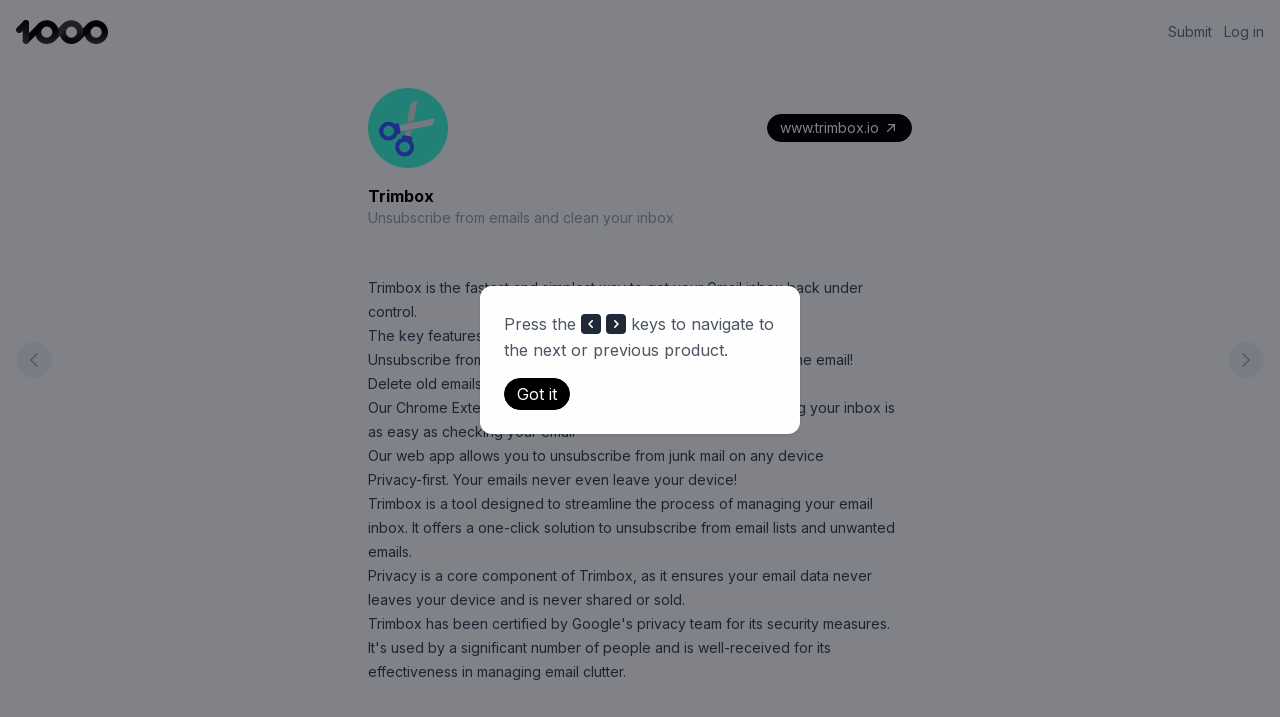

--- FILE ---
content_type: text/html; charset=UTF-8
request_url: https://1000.tools/trimbox
body_size: 4186
content:
<!DOCTYPE html>
<html lang="en" class="scrollbar-thin scrollbar-thumb-rounded-full scrollbar-thumb-gray-100 scrollbar-track-transparent">
    <head>
        <meta charset="utf-8">
        <meta name="viewport" content="width=device-width, initial-scale=1.0">
        <meta name="csrf-token" content="Dbyl9RCF8FZoankB9zVk01DpEbvGKBa7M6xiGbxO">
        <link rel="icon" type="image/x-icon" href="https://1000.tools/build/assets/1000tools-aa9385bd.ico">

                    <title>Trimbox</title>
    <meta property="og:title" content="Trimbox">
    <meta name="twitter:title" content="Trimbox">

<meta property="og:site_name" content="1000.tools">

    <meta property="og:url" content="https://1000.tools/trimbox">

    <link rel="canonical" href="https://1000.tools/trimbox">

    <meta property="og:type" content="website">

    <meta name="description" content="Unsubscribe from emails and clean your inbox">
    <meta property="og:description" content="Unsubscribe from emails and clean your inbox">
    <meta name="twitter:description" content="Unsubscribe from emails and clean your inbox">


    <meta property="og:image" content="https://1000.tools/storage/meta/9b3809ed-07c1-4432-8eb5-a54a7bd02ba6.webp?1706649887">

    <meta name="twitter:card" content="summary_large_image">
    <meta name="twitter:image" content="https://1000.tools/storage/meta/9b3809ed-07c1-4432-8eb5-a54a7bd02ba6.webp?1706649887">
            
        
                    <script defer data-domain="1000.tools" src="https://plausible.io/js/script.exclusions.js" data-exclude="/admin/**, /checkout/**, /my/tools/**"></script>
        
        <link rel="preconnect" href="https://fonts.googleapis.com">
        <link rel="preconnect" href="https://fonts.gstatic.com" crossorigin>
        <link href="https://fonts.googleapis.com/css2?family=Inter:wght@400;500;600;700&display=swap" rel="stylesheet">

        <link rel="preload" as="style" href="https://1000.tools/build/assets/app-b73ce49c.css" /><link rel="stylesheet" href="https://1000.tools/build/assets/app-b73ce49c.css" />        <link rel="modulepreload" href="https://1000.tools/build/assets/app-d2f1f0ae.js" /><script type="module" src="https://1000.tools/build/assets/app-d2f1f0ae.js"></script>    </head>
    <body class="font-sans text-black antialiased" data-controller="navigate" data-action="keydown.left->navigate#previous keydown.right->navigate#next">
        <div class="h-16 w-full mx-auto flex items-center justify-between px-4  mb-6">
    <div> 
        <a href="https://1000.tools">
    <img class="h-[24px] w-[91.96px]" src="https://1000.tools/build/assets/logo-cf14bd45.svg" loading="lazy"/>
</a>
    </div>

    <div class="flex items-center space-x-2 lg:space-x-3">        
                    <a class="text-sm text-gray-500 leading-none" href="https://1000.tools/my/tools/create">
    Submit
</a>

            <a class="text-sm text-gray-500 leading-none" href="https://1000.tools/login">
    Log in
</a>
        
            </div>
</div>

    <div class="max-w-xl mx-auto px-4 pb-20">

        <article> 
            <div class="mb-6 lg:mb-12">
                <div class="flex items-center justify-between mb-4">
                    <div class="flex-none mr-3 lg:mr-4 rounded-[22.5%] w-20 h-20 overflow-hidden">
                        <img class="w-20 h-20" src="https://cdn.1000.tools/logos/y2GSR7z8660OP2a8dJVXhVaCrPqHLPSWmXcDjfJU.png?width=512" alt="Logo of Trimbox: Unsubscribe from emails and clean your inbox" loading="lazy"/>                    </div>

                    <div> 
                        <a class="btn btn-sm btn-primary" href="https://www.trimbox.io" target="_blank">
    <span>www.trimbox.io</span>

                            <svg xmlns="http://www.w3.org/2000/svg" viewBox="0 0 20 20" fill="currentColor" class="ml-1 w-4 h-4">
                                <path fill-rule="evenodd" d="M5.22 14.78a.75.75 0 001.06 0l7.22-7.22v5.69a.75.75 0 001.5 0v-7.5a.75.75 0 00-.75-.75h-7.5a.75.75 0 000 1.5h5.69l-7.22 7.22a.75.75 0 000 1.06z" clip-rule="evenodd" />
                            </svg>
</a>
                    </div>
                </div>
            
                <div> 
                    <h1 class="font-bold mb-0">Trimbox</h1>
            
                    <h2 class="text-sm text-gray-400">Unsubscribe from emails and clean your inbox</h2>
                </div>
            </div>

            
            <div class="prose prose-sm prose-img:rounded-xl">
                <p>Trimbox is the fastest and simplest way to get your Gmail inbox back under control.</p><p>The key features of Trimbox include: </p><ul><li><p>Unsubscribe from mailing lists with 1 click, without even opening the email!</p></li><li><p>Delete old emails in bulk with just 1 click to regain storage space</p></li><li><p>Our Chrome Extension is integrated directly into Gmail, so cleaning your inbox is as easy as checking your email</p></li><li><p>Our web app allows you to unsubscribe from junk mail on any device</p></li><li><p>Privacy-first. Your emails never even leave your device!</p></li></ul><p>Trimbox is a tool designed to streamline the process of managing your email inbox. It offers a one-click solution to unsubscribe from email lists and unwanted emails.  </p><p>Privacy is a core component of Trimbox, as it ensures your email data never leaves your device and is never shared or sold. </p><p>Trimbox has been certified by Google's privacy team for its security measures. It's used by a significant number of people and is well-received for its effectiveness in managing email clutter.</p>
            </div>

        </article>

                    <div class="mt-12"> 

                <div class="flex items-center space-x-4 mb-10 md:mb-4">
                    <h2 class="flex-none leading-none">Alternative tools</h2>

                    <div class="w-full h-[1px] bg-gradient-to-r from-gray-300 to-white"></div>
                </div>

                <div class="grid gap-10 md:gap-4">
                                            <a class="relative flex items-center md:p-3 md:bg-gray-50 md:hover:shadow md:rounded-lg" href="https://1000.tools/inboxpurge" target="_top">
    <div class="flex-none mr-3 rounded-none w-16 h-16 overflow-hidden">
        <img class="w-16 h-16" src="https://cdn.1000.tools/logos/kfdn71LFB0WPUhLjGsZ0NsaB4SKj9n5gNTNDNo2A.png?width=128" alt="Logo of InboxPurge: The fastest way to unsubscribe and delete unwanted emails" loading="lazy"/>    </div>

    <div class="flex-grow"> 
        <div class="flex items-center justify-between mb-0.5">
            <h3 class="font-bold line-clamp-1 text-ellipsis overflow-hidden">InboxPurge</h3>

            <div class="shrink-0 flex md:hidden items-center space-x-1">
                
                            </div>
        </div>

        <p class="text-sm md:text-xs text-gray-600 line-clamp-2">The fastest way to unsubscribe and delete unwanted emails</p>
    </div>

    <div class="absolute -top-2 right-3 hidden md:flex items-center space-x-1">
        
            </div>
</a>
                                            <a class="relative flex items-center md:p-3 md:bg-gray-50 md:hover:shadow md:rounded-lg" href="https://1000.tools/massinbox" target="_top">
    <div class="flex-none mr-3 rounded-none w-16 h-16 overflow-hidden">
        <img class="w-16 h-16" src="https://cdn.1000.tools/logos/KRSHtykB43PetIWEdm04TpHsR8Jnumo6uSJWp13T.svg?width=128" alt="Logo of MassInbox: Mass cold email subscriptions for agencies, startups and entrepreneurs" loading="lazy"/>    </div>

    <div class="flex-grow"> 
        <div class="flex items-center justify-between mb-0.5">
            <h3 class="font-bold line-clamp-1 text-ellipsis overflow-hidden">MassInbox</h3>

            <div class="shrink-0 flex md:hidden items-center space-x-1">
                
                            </div>
        </div>

        <p class="text-sm md:text-xs text-gray-600 line-clamp-2">Mass cold email subscriptions for agencies, startups and entrepreneurs</p>
    </div>

    <div class="absolute -top-2 right-3 hidden md:flex items-center space-x-1">
        
            </div>
</a>
                                            <a class="relative flex items-center md:p-3 md:bg-gray-50 md:hover:shadow md:rounded-lg" href="https://1000.tools/digest" target="_top">
    <div class="flex-none mr-3 rounded-none w-16 h-16 overflow-hidden">
        <img class="w-16 h-16" src="https://cdn.1000.tools/logos/ronzkgMWuZT33UuQubuMdLuqqapxpGKBRZC5x4DR.svg?width=128" alt="Logo of Digest: Create a personalized newsletter of your favorite content" loading="lazy"/>    </div>

    <div class="flex-grow"> 
        <div class="flex items-center justify-between mb-0.5">
            <h3 class="font-bold line-clamp-1 text-ellipsis overflow-hidden">Digest</h3>

            <div class="shrink-0 flex md:hidden items-center space-x-1">
                
                            </div>
        </div>

        <p class="text-sm md:text-xs text-gray-600 line-clamp-2">Create a personalized newsletter of your favorite content</p>
    </div>

    <div class="absolute -top-2 right-3 hidden md:flex items-center space-x-1">
        
            </div>
</a>
                                            <a class="relative flex items-center md:p-3 md:bg-gray-50 md:hover:shadow md:rounded-lg" href="https://1000.tools/recuremail" target="_top">
    <div class="flex-none mr-3 rounded-[22.5%] w-16 h-16 overflow-hidden">
        <img class="w-16 h-16" src="https://cdn.1000.tools/logos/6VHePfIw7fzdGd4GuEgi3fpFgfCGWoqKpJlQrQ71.svg?width=128" alt="Logo of recur.email: The easiest way to create and send a newsletter." loading="lazy"/>    </div>

    <div class="flex-grow"> 
        <div class="flex items-center justify-between mb-0.5">
            <h3 class="font-bold line-clamp-1 text-ellipsis overflow-hidden">recur.email</h3>

            <div class="shrink-0 flex md:hidden items-center space-x-1">
                                    <div class="shrink-0 flex items-center space-x-1 px-1.5 py-0.5 animate-pulse bg-green-200 text-green-600 rounded-full">
                        <svg xmlns="http://www.w3.org/2000/svg" fill="none" viewBox="0 0 24 24" stroke-width="1.5" stroke="currentColor" class="w-3 h-3">
                            <path stroke-linecap="round" stroke-linejoin="round" d="M2.25 18.75a60.07 60.07 0 0115.797 2.101c.727.198 1.453-.342 1.453-1.096V18.75M3.75 4.5v.75A.75.75 0 013 6h-.75m0 0v-.375c0-.621.504-1.125 1.125-1.125H20.25M2.25 6v9m18-10.5v.75c0 .414.336.75.75.75h.75m-1.5-1.5h.375c.621 0 1.125.504 1.125 1.125v9.75c0 .621-.504 1.125-1.125 1.125h-.375m1.5-1.5H21a.75.75 0 00-.75.75v.75m0 0H3.75m0 0h-.375a1.125 1.125 0 01-1.125-1.125V15m1.5 1.5v-.75A.75.75 0 003 15h-.75M15 10.5a3 3 0 11-6 0 3 3 0 016 0zm3 0h.008v.008H18V10.5zm-12 0h.008v.008H6V10.5z" />
                        </svg>
                            
                        <div class="font-medium text-xs">1 deal</div>
                    </div>
                
                            </div>
        </div>

        <p class="text-sm md:text-xs text-gray-600 line-clamp-2">The easiest way to create and send a newsletter.</p>
    </div>

    <div class="absolute -top-2 right-3 hidden md:flex items-center space-x-1">
                    <div class="flex items-center space-x-1 px-1.5 py-0.5 animate-pulse bg-green-200 text-green-600 rounded-full">
                <svg xmlns="http://www.w3.org/2000/svg" fill="none" viewBox="0 0 24 24" stroke-width="1.5" stroke="currentColor" class="w-3 h-3">
                    <path stroke-linecap="round" stroke-linejoin="round" d="M2.25 18.75a60.07 60.07 0 0115.797 2.101c.727.198 1.453-.342 1.453-1.096V18.75M3.75 4.5v.75A.75.75 0 013 6h-.75m0 0v-.375c0-.621.504-1.125 1.125-1.125H20.25M2.25 6v9m18-10.5v.75c0 .414.336.75.75.75h.75m-1.5-1.5h.375c.621 0 1.125.504 1.125 1.125v9.75c0 .621-.504 1.125-1.125 1.125h-.375m1.5-1.5H21a.75.75 0 00-.75.75v.75m0 0H3.75m0 0h-.375a1.125 1.125 0 01-1.125-1.125V15m1.5 1.5v-.75A.75.75 0 003 15h-.75M15 10.5a3 3 0 11-6 0 3 3 0 016 0zm3 0h.008v.008H18V10.5zm-12 0h.008v.008H6V10.5z" />
                </svg>
                    
                <div class="font-medium text-xs">1 deal</div>
            </div>
        
            </div>
</a>
                                            <a class="relative flex items-center md:p-3 md:bg-gray-50 md:hover:shadow md:rounded-lg" href="https://1000.tools/blanksites" target="_top">
    <div class="flex-none mr-3 rounded-none w-16 h-16 overflow-hidden">
        <img class="w-16 h-16" src="https://cdn.1000.tools/logos/g437YiiTcpfJU1teo6zPGgesA8MtHsURTmbvATc9.png?width=128" alt="Logo of Blanksites: Marketing subscriptions for everyone. Pause or cancel anytime." loading="lazy"/>    </div>

    <div class="flex-grow"> 
        <div class="flex items-center justify-between mb-0.5">
            <h3 class="font-bold line-clamp-1 text-ellipsis overflow-hidden">Blanksites</h3>

            <div class="shrink-0 flex md:hidden items-center space-x-1">
                
                            </div>
        </div>

        <p class="text-sm md:text-xs text-gray-600 line-clamp-2">Marketing subscriptions for everyone. Pause or cancel anytime.</p>
    </div>

    <div class="absolute -top-2 right-3 hidden md:flex items-center space-x-1">
        
            </div>
</a>
                                            <a class="relative flex items-center md:p-3 md:bg-gray-50 md:hover:shadow md:rounded-lg" href="https://1000.tools/textcraft-ai" target="_top">
    <div class="flex-none mr-3 rounded-[22.5%] w-16 h-16 overflow-hidden">
        <img class="w-16 h-16" src="https://cdn.1000.tools/logos/jhVhRIqFlla9K3fkZ00jt3Utov8EM6rLlpEDakjw.png?width=128" alt="Logo of TextCraft AI: Email AI for Gmail and Outlook" loading="lazy"/>    </div>

    <div class="flex-grow"> 
        <div class="flex items-center justify-between mb-0.5">
            <h3 class="font-bold line-clamp-1 text-ellipsis overflow-hidden">TextCraft AI</h3>

            <div class="shrink-0 flex md:hidden items-center space-x-1">
                
                            </div>
        </div>

        <p class="text-sm md:text-xs text-gray-600 line-clamp-2">Email AI for Gmail and Outlook</p>
    </div>

    <div class="absolute -top-2 right-3 hidden md:flex items-center space-x-1">
        
            </div>
</a>
                                            <a class="relative flex items-center md:p-3 md:bg-gray-50 md:hover:shadow md:rounded-lg" href="https://1000.tools/jellypod-ai" target="_top">
    <div class="flex-none mr-3 rounded-[22.5%] w-16 h-16 overflow-hidden">
        <img class="w-16 h-16" src="https://cdn.1000.tools/logos/Qlq3gTFWx3o8JQa2ad0dE6jgL6N8TNi6g56vsrs9.png?width=128" alt="Logo of Jellypod AI: Transform your emails into a personalized daily podcast" loading="lazy"/>    </div>

    <div class="flex-grow"> 
        <div class="flex items-center justify-between mb-0.5">
            <h3 class="font-bold line-clamp-1 text-ellipsis overflow-hidden">Jellypod AI</h3>

            <div class="shrink-0 flex md:hidden items-center space-x-1">
                
                            </div>
        </div>

        <p class="text-sm md:text-xs text-gray-600 line-clamp-2">Transform your emails into a personalized daily podcast</p>
    </div>

    <div class="absolute -top-2 right-3 hidden md:flex items-center space-x-1">
        
            </div>
</a>
                                            <a class="relative flex items-center md:p-3 md:bg-gray-50 md:hover:shadow md:rounded-lg" href="https://1000.tools/spaces" target="_top">
    <div class="flex-none mr-3 rounded-[22.5%] w-16 h-16 overflow-hidden">
        <img class="w-16 h-16" src="https://cdn.1000.tools/logos/affvsjqgKsdYou6SvOenxBhaPFBOTWcWeTSPM4V6.png?width=128" alt="Logo of Spaces: Declutter your macOS workspace instantly" loading="lazy"/>    </div>

    <div class="flex-grow"> 
        <div class="flex items-center justify-between mb-0.5">
            <h3 class="font-bold line-clamp-1 text-ellipsis overflow-hidden">Spaces</h3>

            <div class="shrink-0 flex md:hidden items-center space-x-1">
                                    <div class="shrink-0 flex items-center space-x-1 px-1.5 py-0.5 animate-pulse bg-green-200 text-green-600 rounded-full">
                        <svg xmlns="http://www.w3.org/2000/svg" fill="none" viewBox="0 0 24 24" stroke-width="1.5" stroke="currentColor" class="w-3 h-3">
                            <path stroke-linecap="round" stroke-linejoin="round" d="M2.25 18.75a60.07 60.07 0 0115.797 2.101c.727.198 1.453-.342 1.453-1.096V18.75M3.75 4.5v.75A.75.75 0 013 6h-.75m0 0v-.375c0-.621.504-1.125 1.125-1.125H20.25M2.25 6v9m18-10.5v.75c0 .414.336.75.75.75h.75m-1.5-1.5h.375c.621 0 1.125.504 1.125 1.125v9.75c0 .621-.504 1.125-1.125 1.125h-.375m1.5-1.5H21a.75.75 0 00-.75.75v.75m0 0H3.75m0 0h-.375a1.125 1.125 0 01-1.125-1.125V15m1.5 1.5v-.75A.75.75 0 003 15h-.75M15 10.5a3 3 0 11-6 0 3 3 0 016 0zm3 0h.008v.008H18V10.5zm-12 0h.008v.008H6V10.5z" />
                        </svg>
                            
                        <div class="font-medium text-xs">1 deal</div>
                    </div>
                
                            </div>
        </div>

        <p class="text-sm md:text-xs text-gray-600 line-clamp-2">Declutter your macOS workspace instantly</p>
    </div>

    <div class="absolute -top-2 right-3 hidden md:flex items-center space-x-1">
                    <div class="flex items-center space-x-1 px-1.5 py-0.5 animate-pulse bg-green-200 text-green-600 rounded-full">
                <svg xmlns="http://www.w3.org/2000/svg" fill="none" viewBox="0 0 24 24" stroke-width="1.5" stroke="currentColor" class="w-3 h-3">
                    <path stroke-linecap="round" stroke-linejoin="round" d="M2.25 18.75a60.07 60.07 0 0115.797 2.101c.727.198 1.453-.342 1.453-1.096V18.75M3.75 4.5v.75A.75.75 0 013 6h-.75m0 0v-.375c0-.621.504-1.125 1.125-1.125H20.25M2.25 6v9m18-10.5v.75c0 .414.336.75.75.75h.75m-1.5-1.5h.375c.621 0 1.125.504 1.125 1.125v9.75c0 .621-.504 1.125-1.125 1.125h-.375m1.5-1.5H21a.75.75 0 00-.75.75v.75m0 0H3.75m0 0h-.375a1.125 1.125 0 01-1.125-1.125V15m1.5 1.5v-.75A.75.75 0 003 15h-.75M15 10.5a3 3 0 11-6 0 3 3 0 016 0zm3 0h.008v.008H18V10.5zm-12 0h.008v.008H6V10.5z" />
                </svg>
                    
                <div class="font-medium text-xs">1 deal</div>
            </div>
        
            </div>
</a>
                                            <a class="relative flex items-center md:p-3 md:bg-gray-50 md:hover:shadow md:rounded-lg" href="https://1000.tools/reachly" target="_top">
    <div class="flex-none mr-3 rounded-[22.5%] w-16 h-16 overflow-hidden">
        <img class="w-16 h-16" src="https://cdn.1000.tools/logos/cLrIfOBRMyAVwG0S2zncIP2aBBc7VjhgLqFNBO93.svg?width=128" alt="Logo of Reachly: AI Chrome extension to slash your email writing time by 40%" loading="lazy"/>    </div>

    <div class="flex-grow"> 
        <div class="flex items-center justify-between mb-0.5">
            <h3 class="font-bold line-clamp-1 text-ellipsis overflow-hidden">Reachly</h3>

            <div class="shrink-0 flex md:hidden items-center space-x-1">
                
                            </div>
        </div>

        <p class="text-sm md:text-xs text-gray-600 line-clamp-2">AI Chrome extension to slash your email writing time by 40%</p>
    </div>

    <div class="absolute -top-2 right-3 hidden md:flex items-center space-x-1">
        
            </div>
</a>
                                    </div>

            </div>
        
                    <div class="lg:hidden w-full mt-8">
                <a class="relative shrink-0 btn btn-sm btn-navigate w-full" href="https://1000.tools/currency-api">
    Next
                    
                    <svg xmlns="http://www.w3.org/2000/svg" fill="none" viewBox="0 0 24 24" stroke-width="1.5" stroke="currentColor" class="w-4 h-4 absolute top-1/2 -translate-y-1/2 right-3">
                        <path stroke-linecap="round" stroke-linejoin="round" d="M8.25 4.5l7.5 7.5-7.5 7.5" />
                    </svg>
</a>
            </div>
        
                    <div class="hidden lg:block fixed left-4 top-1/2 -translate-y-1/2">
                <a class="btn btn-circle btn-circle-lg btn-navigate" href="https://1000.tools/diamond-eyes" id="previous-tool">
    <svg xmlns="http://www.w3.org/2000/svg" fill="none" viewBox="0 0 24 24" stroke-width="1.5" stroke="currentColor" class="w-5 h-5">
                        <path stroke-linecap="round" stroke-linejoin="round" d="M15.75 19.5L8.25 12l7.5-7.5" />
                    </svg>
</a>
            </div>
            </div>

            <div class="hidden lg:block fixed right-4 top-1/2 -translate-y-1/2">
            <a class="btn btn-circle btn-circle-lg btn-navigate" href="https://1000.tools/currency-api" id="next-tool">
    <svg xmlns="http://www.w3.org/2000/svg" fill="none" viewBox="0 0 24 24" stroke-width="1.5" stroke="currentColor" class="w-5 h-5">
                    <path stroke-linecap="round" stroke-linejoin="round" d="M8.25 4.5l7.5 7.5-7.5 7.5" />
                </svg>
</a>
        </div>
    
            <div 
    data-controller="dialog" 
    data-dialog-open-value="true" 
    data-action="click->dialog#backdropClose" 
    data-turbo-temporary 
    id="prev-next-dialog"
>
    <dialog 
    data-dialog-target="dialog" class="p-6 bg-white rounded-xl shadow w-80"
>
    <div class="mb-4">
                    <span class="text-gray-600 align-middle">Press the</span>

                    <span class="inline-block align-middle bg-gray-800 text-white rounded p-0.5"> 
                        <svg xmlns="http://www.w3.org/2000/svg" viewBox="0 0 16 16" fill="currentColor" class="w-4 h-4">
                            <path fill-rule="evenodd" d="M9.78 4.22a.75.75 0 0 1 0 1.06L7.06 8l2.72 2.72a.75.75 0 1 1-1.06 1.06L5.47 8.53a.75.75 0 0 1 0-1.06l3.25-3.25a.75.75 0 0 1 1.06 0Z" clip-rule="evenodd" />
                        </svg>
                    </span>

                    <span class="inline-block align-middle bg-gray-800 text-white rounded p-0.5"> 
                        <svg xmlns="http://www.w3.org/2000/svg" viewBox="0 0 16 16" fill="currentColor" class="w-4 h-4">
                            <path fill-rule="evenodd" d="M6.22 4.22a.75.75 0 0 1 1.06 0l3.25 3.25a.75.75 0 0 1 0 1.06l-3.25 3.25a.75.75 0 0 1-1.06-1.06L8.94 8 6.22 5.28a.75.75 0 0 1 0-1.06Z" clip-rule="evenodd" />
                        </svg>
                    </span>

                    <span class="text-gray-600 align-middle">keys to navigate to the next or previous product.</span>
                </div>

                <a class="btn btn-primary" href="https://1000.tools/trimbox/prev-next-dialog-confirm" data-action="dialog#close" data-turbo-method="post" data-turbo-stream="data-turbo-stream">
    Got it
</a>
</dialog>
</div>

        <div class="fixed left-1/2 top-6 -translate-x-1/2 z-50" id="toasts"></div>
                <turbo-frame id="modal"></turbo-frame>
    </body>
</html>

--- FILE ---
content_type: image/svg+xml
request_url: https://cdn.1000.tools/logos/KRSHtykB43PetIWEdm04TpHsR8Jnumo6uSJWp13T.svg?width=128
body_size: 6212
content:
<svg width="376" height="376" viewBox="0 0 376 376" fill="none" xmlns="http://www.w3.org/2000/svg">
<g clip-path="url(#clip0_225_19)">
<path d="M343.119 17.5486L375.069 10.0086C375.116 9.99722 375.164 9.99713 375.211 10.0083C375.257 10.0196 375.3 10.0418 375.337 10.0731C375.373 10.1044 375.401 10.144 375.419 10.1884C375.437 10.2329 375.444 10.2809 375.439 10.3286L371.609 42.9386C371.602 42.9918 371.581 43.0421 371.547 43.0843C371.514 43.1265 371.47 43.159 371.42 43.1784C371.37 43.1978 371.316 43.2034 371.263 43.1946C371.21 43.1859 371.16 43.1631 371.119 43.1286L342.989 18.0686C342.947 18.0323 342.916 17.9851 342.899 17.9321C342.882 17.8791 342.88 17.8225 342.894 17.7686C342.907 17.7146 342.935 17.6655 342.975 17.6267C343.015 17.5878 343.065 17.5608 343.119 17.5486Z" fill="#131313"/>
<path d="M367.3 55.189L331.23 22.639C331.187 22.5998 331.155 22.5501 331.136 22.4948C331.118 22.4395 331.114 22.3804 331.125 22.3232C331.136 22.2659 331.162 22.2125 331.2 22.168C331.237 22.1235 331.286 22.0894 331.34 22.069L337.07 19.919C337.128 19.8991 337.19 19.8951 337.25 19.9074C337.31 19.9197 337.365 19.9479 337.41 19.989L369.45 48.479C369.497 48.521 369.53 48.575 369.548 48.635C369.566 48.695 369.566 48.7586 369.55 48.819L367.86 55.029C367.845 55.0856 367.815 55.1373 367.774 55.179C367.733 55.2207 367.682 55.2511 367.625 55.2672C367.569 55.2833 367.51 55.2846 367.453 55.2709C367.396 55.2572 367.343 55.229 367.3 55.189Z" fill="#131313"/>
<path d="M299.35 92.2483L279.44 97.0783C279.053 97.1716 278.856 97.415 278.85 97.8083L278.74 101.758C278.726 102.065 278.626 102.335 278.44 102.568C273.046 109.228 267.333 115.592 261.3 121.658C258 124.988 255.5 127.988 252.83 131.558C252.794 131.606 252.749 131.645 252.698 131.675C252.646 131.704 252.59 131.723 252.532 131.729C252.473 131.736 252.415 131.73 252.359 131.713C252.304 131.695 252.253 131.667 252.21 131.628L238.17 119.448C237.943 119.255 237.89 119.025 238.01 118.758C243.06 107.448 248.2 99.2183 253.7 89.5483C256.893 83.9416 259.78 79.425 262.36 75.9983C272.95 61.9383 287.13 46.4283 302.25 37.1683C309.63 32.6483 316.23 28.2483 325.03 24.3983C325.33 24.265 325.596 24.3116 325.83 24.5383C335.516 33.7716 345.406 42.7616 355.5 51.5083C357.89 53.5783 361.87 57.8183 365.75 60.3383C366.05 60.5383 366.15 60.8083 366.05 61.1483C361.2 77.1583 353.72 91.3283 343.12 104.188C340.22 107.698 337.64 111.638 334.5 114.688C328.626 120.402 323.03 125.285 317.71 129.338C305.576 138.612 292.07 147.005 277.19 154.518C276.916 154.658 276.676 154.615 276.47 154.388C272.436 149.915 268.066 145.795 263.36 142.028C263.133 141.848 263.123 141.652 263.33 141.438L290.02 113.868C290.195 113.68 290.426 113.55 290.68 113.498L292.87 113.078C293.038 113.046 293.195 112.968 293.322 112.853C293.448 112.738 293.541 112.591 293.59 112.428L299.75 92.6783C299.87 92.2983 299.736 92.155 299.35 92.2483ZM333.09 69.4851C332.507 67.3968 331.511 65.446 330.158 63.744C328.805 62.042 327.122 60.6222 325.206 59.5656C323.289 58.509 321.176 57.8363 318.987 57.586C316.799 57.3356 314.577 57.5125 312.45 58.1065C308.153 59.3061 304.5 62.132 302.295 65.9624C300.089 69.7929 299.512 74.3141 300.689 78.5315C301.272 80.6198 302.269 82.5706 303.621 84.2726C304.974 85.9745 306.657 87.3944 308.574 88.451C310.49 89.5076 312.603 90.1803 314.792 90.4306C316.981 90.681 319.202 90.5041 321.329 89.9101C325.626 88.7105 329.279 85.8846 331.484 82.0542C333.69 78.2237 334.268 73.7025 333.09 69.4851Z" fill="#131313"/>
<path d="M99.4493 162.958L189.459 162.898C189.873 162.898 189.939 163.052 189.659 163.358C186.793 166.592 184.313 170.098 182.219 173.878C182.053 174.185 181.796 174.338 181.449 174.338L94.6393 174.458C94.3593 174.458 94.116 174.358 93.9093 174.158C85.6793 166.158 79.0393 158.548 66.5393 162.408C66.266 162.495 66.1593 162.398 66.2193 162.118C67.9293 153.978 73.9593 150.378 79.8493 145.468C80.036 145.315 81.7527 144.062 84.9993 141.708C87.3793 139.978 89.4193 137.588 91.3793 135.978C103.833 125.732 116.279 115.475 128.719 105.208C128.853 105.102 129.723 104.245 131.329 102.638C132.479 101.498 134.219 100.618 135.329 99.7083C140.643 95.3416 145.873 90.8783 151.019 86.3183C153.146 84.4383 156.863 81.3916 162.169 77.1783C170.969 70.1983 178.639 62.5783 188.549 55.2683C192.003 52.7216 195.066 51.0716 197.739 50.3183C207.259 47.6383 214.679 50.1283 222.289 56.4583C231.189 63.865 239.863 71.515 248.309 79.4083C248.689 79.7616 248.623 79.9216 248.109 79.8883C237.049 79.0983 227.219 79.9183 217.789 86.1183C217.449 86.3449 217.143 86.305 216.869 85.9983L212.999 81.6483C212.786 81.4083 212.533 81.2283 212.239 81.1083C204.986 78.1016 198.716 79.0416 193.429 83.9283C191.003 86.1749 189.743 87.3316 189.649 87.3983C178.703 96.4049 167.846 105.508 157.079 114.708C153.213 118.008 149.009 121.465 144.469 125.078C138.296 129.992 134.106 133.472 131.899 135.518C127.529 139.568 121.989 143.548 118.979 146.088C112.439 151.602 105.883 157.098 99.3093 162.578C99.0093 162.832 99.056 162.958 99.4493 162.958Z" fill="#131313"/>
<path d="M229.569 125.239C221.143 121.772 213.169 122.019 205.649 125.979C202.299 127.759 198.799 130.949 195.559 133.559C195.424 133.669 195.253 133.725 195.08 133.715C194.906 133.706 194.742 133.633 194.619 133.509L191.349 130.219C191.103 129.965 191.073 129.689 191.259 129.389C197.009 120.069 204.169 109.789 212.189 101.619C222.299 91.3188 234.559 86.9888 248.979 87.9588C249.068 87.9659 249.154 87.9957 249.227 88.0453C249.301 88.0948 249.361 88.1624 249.4 88.2413C249.44 88.3202 249.458 88.4077 249.452 88.4949C249.447 88.5822 249.418 88.6663 249.369 88.7388C245.456 94.6255 241.776 100.692 238.329 106.939C235.409 112.219 233.179 119.209 229.909 125.129C229.876 125.185 229.823 125.228 229.76 125.248C229.697 125.268 229.63 125.265 229.569 125.239Z" fill="#131313"/>
<path d="M283.119 103.378L282.919 101.908C282.873 101.562 283.023 101.348 283.369 101.268L293.189 98.9785C293.212 98.9736 293.235 98.9749 293.257 98.9821C293.279 98.9893 293.299 99.0023 293.314 99.0196C293.329 99.0369 293.34 99.058 293.344 99.0806C293.349 99.1033 293.347 99.1267 293.339 99.1485L289.819 107.778C289.739 107.972 289.599 108.105 289.399 108.178C288.926 108.352 288.623 108.508 288.489 108.648C275.259 122.648 261.339 136.058 248.419 150.328C248.273 150.482 248.119 150.492 247.959 150.358L244.619 147.548C244.587 147.52 244.56 147.486 244.541 147.447C244.523 147.409 244.512 147.367 244.51 147.325C244.508 147.282 244.515 147.24 244.531 147.201C244.546 147.162 244.569 147.127 244.599 147.098C250.839 141.238 256.949 133.298 261.639 128.288C264.666 125.048 267.699 121.812 270.739 118.578C275.039 113.988 278.749 109.038 282.829 104.338C283.069 104.058 283.166 103.738 283.119 103.378Z" fill="#131313"/>
<path d="M248.909 155.828L258.679 145.458C258.723 145.409 258.777 145.37 258.837 145.342C258.897 145.314 258.962 145.298 259.028 145.295C259.094 145.292 259.16 145.303 259.222 145.325C259.284 145.348 259.34 145.383 259.389 145.428L272.419 157.458C272.679 157.698 272.652 157.898 272.339 158.058L257.519 165.448C257.172 165.621 256.859 165.578 256.579 165.318C250.005 159.305 243.409 153.302 236.789 147.308C234.769 145.468 232.529 142.478 229.109 140.728C228.983 140.663 228.887 140.553 228.838 140.422C228.79 140.29 228.794 140.146 228.849 140.018L235.499 124.028C235.632 123.722 235.819 123.682 236.059 123.908L248.399 135.648C248.666 135.895 248.682 136.162 248.449 136.448C246.675 138.635 244.459 141.035 241.799 143.648C241.039 144.395 240.326 145.388 239.659 146.628C239.486 146.948 239.479 147.268 239.639 147.588C240.969 150.258 245.759 154.108 247.839 155.888C248.212 156.208 248.569 156.188 248.909 155.828Z" fill="#131313"/>
<path d="M315.909 173.989C312.759 174.889 309.939 178.109 307.489 180.229C307.429 180.282 307.369 180.282 307.309 180.229L307.139 180.049C306.966 179.876 306.959 179.699 307.119 179.519C312.512 173.319 315.942 167.332 317.409 161.559C318.622 156.806 319.479 148.916 319.979 137.889C319.992 137.502 320.152 137.426 320.459 137.659C329.286 144.432 335.022 149.149 337.669 151.809C340.562 154.716 342.812 158.042 344.419 161.789C344.819 162.722 344.546 163.009 343.599 162.649C333.119 158.699 323.099 165.459 316.709 173.459C316.502 173.726 316.236 173.902 315.909 173.989Z" fill="#131313"/>
<path d="M274.819 182.489C276.689 177.469 276.399 167.799 272.179 162.939C271.939 162.659 271.982 162.436 272.309 162.269C282.739 156.879 292.339 152.729 302.539 145.169C305.319 143.099 308.239 141.609 311.099 139.749C311.506 139.482 311.679 139.592 311.619 140.079C310.649 147.589 310.079 155.799 307.249 162.449C303.302 171.729 297.142 179.389 288.769 185.429C284.869 188.236 278.666 193.372 270.159 200.839C270.025 200.958 269.85 201.023 269.67 201.021C269.489 201.019 269.314 200.951 269.179 200.829L265.239 197.219C264.952 196.959 264.949 196.689 265.229 196.409C269.896 191.796 273.092 187.156 274.819 182.489Z" fill="#131313"/>
<path d="M219.711 164.109C203.304 174.442 188.944 187.299 176.631 202.679C176.6 202.708 176.56 202.726 176.518 202.73C176.475 202.734 176.433 202.723 176.397 202.7C176.362 202.677 176.335 202.643 176.321 202.603C176.307 202.563 176.307 202.519 176.321 202.479C178.594 197.932 180.987 193.402 183.501 188.889C184.474 187.136 186.254 184.366 188.841 180.579C191.331 176.929 193.341 172.699 196.051 169.539C202.031 162.559 208.497 156.979 215.451 152.799C218.784 150.799 223.364 148.839 229.191 146.919C229.341 146.87 229.502 146.86 229.657 146.89C229.813 146.919 229.959 146.988 230.081 147.089C231.461 148.269 233.127 149.959 235.081 152.159C238.154 155.632 243.021 159.826 249.681 164.739C249.947 164.939 250.074 165.206 250.061 165.539C249.311 182.489 239.531 197.179 226.961 207.879C221.754 212.312 216.431 216.706 210.991 221.059C210.451 221.492 210.401 221.442 210.841 220.909C216.671 213.779 223.511 205.979 227.761 198.459C229.927 194.612 231.804 190.579 233.391 186.359C233.691 185.552 233.557 185.472 232.991 186.119C223.897 196.572 213.657 205.739 202.271 213.619C201.824 213.926 201.781 213.876 202.141 213.469C206.041 209.059 210.391 204.959 213.681 200.229C219.461 191.922 224.861 183.449 229.881 174.809C229.905 174.759 229.911 174.701 229.898 174.647C229.884 174.592 229.852 174.544 229.807 174.511C229.762 174.478 229.707 174.461 229.651 174.465C229.595 174.468 229.542 174.491 229.501 174.529C225.821 178.596 222.057 182.629 218.211 186.629C213.681 191.339 206.261 200.019 199.281 205.909C197.121 207.736 194.087 210.866 190.181 215.299C183.551 222.819 175.701 229.099 168.921 236.609C168.888 236.638 168.847 236.655 168.803 236.658C168.759 236.66 168.716 236.647 168.681 236.621C168.646 236.595 168.621 236.558 168.61 236.516C168.599 236.474 168.603 236.429 168.621 236.389C175.114 225.176 181.981 214.289 189.221 203.729C192.021 199.659 195.671 193.109 199.771 187.869C206.917 178.736 213.587 170.842 219.781 164.189C219.791 164.18 219.798 164.167 219.799 164.153C219.8 164.139 219.795 164.125 219.786 164.114C219.776 164.103 219.763 164.097 219.749 164.096C219.735 164.095 219.721 164.1 219.711 164.109Z" fill="#131313"/>
<path d="M79.0098 286.398C76.5964 287.718 70.8331 290.095 61.7198 293.528C61.4131 293.648 61.2598 293.541 61.2598 293.208C61.4064 255.061 61.4264 216.928 61.3198 178.808C61.3198 176.755 62.0698 174.858 63.5698 173.118C71.0398 164.468 79.9598 173.488 85.7498 178.638C88.8431 181.391 91.6898 183.748 94.2898 185.708C100.77 190.581 105.556 194.461 108.65 197.348C113.54 201.908 119.29 205.708 123.35 209.308C131.876 216.848 140.856 223.951 150.29 230.618C150.481 230.752 150.639 230.927 150.754 231.13C150.869 231.333 150.938 231.559 150.955 231.792C150.972 232.025 150.938 232.26 150.854 232.479C150.77 232.698 150.639 232.895 150.47 233.058C144.96 238.318 139.44 243.568 133.41 248.338C131.37 249.958 129.59 252.108 127.75 253.608C112.523 266.048 96.2764 276.978 79.0098 286.398Z" fill="#131313"/>
<path d="M335.801 169.859C340.641 168.509 346.001 171.019 347.861 175.739C348.407 177.132 348.681 179.382 348.681 182.489C348.687 235.182 348.684 287.872 348.671 340.559C348.671 344.845 346.907 348.549 343.381 351.669C343.147 351.875 342.894 351.905 342.621 351.759C339.831 350.299 338.191 347.569 336.541 346.019C331.031 340.839 325.711 335.179 319.881 330.399C318.421 329.199 317.481 327.689 316.341 326.579C290.061 300.985 263.894 275.279 237.841 249.459C237.587 249.205 237.601 248.972 237.881 248.759C245.787 242.832 251.437 238.322 254.831 235.229C260.381 230.179 266.901 225.719 271.431 221.779C278.451 215.679 285.401 209.759 292.951 204.319C295.321 202.609 297.721 200.129 299.541 198.609C309.641 190.162 319.777 181.759 329.951 173.399C332.297 171.472 334.247 170.292 335.801 169.859Z" fill="#131313"/>
<path d="M92.1605 365.828C85.4205 365.818 79.1805 364.188 74.3305 359.248C74.1172 359.028 74.1138 358.808 74.3205 358.588C78.0505 354.578 82.8405 351.118 86.3205 347.708C92.6005 341.568 98.8005 335.438 105.601 329.858C107.831 328.028 109.791 325.488 111.471 323.858C116.741 318.738 121.971 313.618 127.591 308.888C129.731 307.088 131.481 304.638 133.231 302.948C144.597 291.988 155.827 280.885 166.921 269.638C166.941 269.625 167.667 268.968 169.101 267.668C175.351 262.008 181.571 255.028 190.291 246.878C194.031 243.378 197.141 241.152 199.621 240.198C205.934 237.772 212.007 239.092 217.841 244.158C225.487 250.792 230.694 255.665 233.461 258.778C236.147 261.805 238.487 264.222 240.48 266.028C246.38 271.378 251.451 276.498 257.271 282.718C260.201 285.848 264.111 288.908 266.651 291.358C272.731 297.208 279.131 304.668 286.281 310.708C291.601 315.198 296.671 321.258 301.371 325.618C308.871 332.605 316.191 339.785 323.331 347.158C326.811 350.758 331.95 354.658 335.73 359.068C335.957 359.328 335.937 359.565 335.671 359.778C329.441 364.788 323.871 365.828 315.281 365.828C240.907 365.842 166.534 365.842 92.1605 365.828Z" fill="#131313"/>
<path d="M25.8192 326.639C44.5792 321.119 61.4992 314.069 78.1192 305.149C86.1492 300.829 94.2692 295.259 102.329 290.209C106.456 287.622 110.439 284.882 114.279 281.989C119.789 277.839 125.359 273.969 130.549 269.409C131.569 268.515 132.643 267.699 133.769 266.959C138.169 264.069 142.229 260.529 146.269 257.169C149.759 254.269 155.189 248.589 160.709 245.239C160.735 245.226 160.765 245.222 160.794 245.229C160.823 245.235 160.848 245.251 160.865 245.273C160.883 245.295 160.891 245.322 160.888 245.349C160.885 245.376 160.871 245.401 160.849 245.419C155.269 250.699 151.149 256.789 146.049 262.429C142.319 266.559 136.829 271.099 132.449 275.689C129.769 278.495 127.423 280.749 125.409 282.449C119.543 287.382 114.263 291.629 109.569 295.189C85.0792 313.759 55.4992 327.039 24.7992 330.869C16.7126 331.875 8.61256 332.815 0.499231 333.689C0.461174 333.695 0.421137 333.689 0.383901 333.672C0.346665 333.654 0.313803 333.625 0.289232 333.589L0.0192312 333.209C-0.0141022 333.162 -0.00410338 333.132 0.04923 333.119C4.44923 332.039 7.47923 331.279 13.2192 330.009C16.3392 329.315 20.5392 328.192 25.8192 326.639Z" fill="#131313"/>
<path d="M103.789 315.169C90.9228 328.195 76.4595 339.025 60.3995 347.659C54.4395 350.869 46.9795 352.749 40.3495 355.549C40.2962 355.569 40.2562 355.552 40.2295 355.499L40.1295 355.259C40.0362 355.059 40.0928 354.909 40.2995 354.809C51.4695 349.679 61.2795 344.119 71.7095 336.779C76.5695 333.349 81.8895 330.309 86.3995 326.779C93.8595 320.945 101.356 315.169 108.89 309.449C108.99 309.375 109.079 309.385 109.159 309.479C109.239 309.572 109.236 309.659 109.149 309.739C107.369 311.545 105.583 313.355 103.789 315.169Z" fill="#131313"/>
</g>
<defs>
<clipPath id="clip0_225_19">
<rect width="375.44" height="375.44" fill="white"/>
</clipPath>
</defs>
</svg>


--- FILE ---
content_type: image/svg+xml
request_url: https://1000.tools/build/assets/logo-cf14bd45.svg
body_size: 1036
content:
<svg width="1161" height="303" viewBox="0 0 1161 303" fill="none" xmlns="http://www.w3.org/2000/svg">
<path fill-rule="evenodd" clip-rule="evenodd" d="M1010.43 303C1093.27 303 1160.43 235.843 1160.43 153C1160.43 70.1573 1093.27 3 1010.43 3C927.589 3 860.431 70.1573 860.431 153C860.431 235.843 927.589 303 1010.43 303ZM1010.43 223C1049.09 223 1080.43 191.66 1080.43 153C1080.43 114.34 1049.09 83 1010.43 83C971.772 83 940.431 114.34 940.431 153C940.431 191.66 971.772 223 1010.43 223Z" fill="url(#paint0_linear_8_38)"/>
<path d="M906.927 44.2843C922.548 28.6633 947.875 28.6633 963.496 44.2843C979.117 59.9052 979.117 85.2318 963.496 100.853L807.933 256.416C792.312 272.037 766.985 272.037 751.364 256.416C735.743 240.795 735.743 215.469 751.364 199.848L906.927 44.2843Z" fill="black"/>
<path fill-rule="evenodd" clip-rule="evenodd" d="M699.352 303C782.194 303 849.352 235.843 849.352 153C849.352 70.1573 782.194 3 699.352 3C616.509 3 549.352 70.1573 549.352 153C549.352 235.843 616.509 303 699.352 303ZM699.352 223C738.012 223 769.352 191.66 769.352 153C769.352 114.34 738.012 83 699.352 83C660.692 83 629.352 114.34 629.352 153C629.352 191.66 660.692 223 699.352 223Z" fill="url(#paint1_linear_8_38)"/>
<path d="M595.848 44.2843C611.469 28.6633 636.795 28.6633 652.416 44.2843V44.2843C668.037 59.9052 668.037 85.2318 652.416 100.853L496.853 256.416C481.232 272.037 455.905 272.037 440.284 256.416V256.416C424.663 240.795 424.663 215.469 440.284 199.848L595.848 44.2843Z" fill="#3C3C3C"/>
<path fill-rule="evenodd" clip-rule="evenodd" d="M388.352 303C471.194 303 538.352 235.843 538.352 153C538.352 70.1573 471.194 3 388.352 3C305.509 3 238.352 70.1573 238.352 153C238.352 235.843 305.509 303 388.352 303ZM388.352 223C427.012 223 458.352 191.66 458.352 153C458.352 114.34 427.012 83 388.352 83C349.692 83 318.352 114.34 318.352 153C318.352 191.66 349.692 223 388.352 223Z" fill="url(#paint2_linear_8_38)"/>
<path d="M284.848 44.2843C300.469 28.6633 325.795 28.6633 341.416 44.2843C357.037 59.9052 357.037 85.2318 341.416 100.853L154.033 288.236C138.412 303.857 113.085 303.857 97.4645 288.236C81.8435 272.615 81.8435 247.289 97.4645 231.668L284.848 44.2843Z" fill="black"/>
<path d="M85.4315 40C85.4315 17.9086 103.34 0 125.431 0C147.523 0 165.431 17.9086 165.431 40V260C165.431 282.091 147.523 300 125.431 300C103.34 300 85.4315 282.091 85.4315 260V40Z" fill="url(#paint3_linear_8_38)"/>
<path d="M96.5685 12.2843C112.19 -3.3367 137.516 -3.3367 153.137 12.2843C168.758 27.9052 168.758 53.2318 153.137 68.8528L68.2843 153.706C52.6633 169.327 27.3367 169.327 11.7157 153.706C-3.90524 138.085 -3.90524 112.758 11.7157 97.1371L96.5685 12.2843Z" fill="url(#paint4_linear_8_38)"/>
<defs>
<linearGradient id="paint0_linear_8_38" x1="1010.43" y1="3" x2="1010.43" y2="303" gradientUnits="userSpaceOnUse">
<stop offset="0.346685"/>
<stop offset="1" stop-color="#3C3C3C"/>
</linearGradient>
<linearGradient id="paint1_linear_8_38" x1="699.352" y1="3" x2="699.352" y2="303" gradientUnits="userSpaceOnUse">
<stop offset="0.343159" stop-color="#3C3C3C"/>
<stop offset="1"/>
</linearGradient>
<linearGradient id="paint2_linear_8_38" x1="388.352" y1="3" x2="388.352" y2="303" gradientUnits="userSpaceOnUse">
<stop offset="0.363449"/>
<stop offset="1" stop-color="#3C3C3C"/>
</linearGradient>
<linearGradient id="paint3_linear_8_38" x1="82.7157" y1="0" x2="82.7157" y2="300" gradientUnits="userSpaceOnUse">
<stop/>
<stop offset="1" stop-color="#3C3C3C"/>
</linearGradient>
<linearGradient id="paint4_linear_8_38" x1="82.7157" y1="0" x2="82.7157" y2="300" gradientUnits="userSpaceOnUse">
<stop/>
<stop offset="1" stop-color="#3C3C3C"/>
</linearGradient>
</defs>
</svg>


--- FILE ---
content_type: image/svg+xml
request_url: https://cdn.1000.tools/logos/ronzkgMWuZT33UuQubuMdLuqqapxpGKBRZC5x4DR.svg?width=128
body_size: 1364
content:
<svg width="352" height="480" viewBox="0 0 352 480" fill="none" xmlns="http://www.w3.org/2000/svg">
<path d="M136.438 425.64C136.378 425.12 136.085 424.857 135.558 424.85C123.325 424.717 111.448 424.71 99.9282 424.83C91.8549 424.923 85.2416 424.517 80.0882 423.61C53.9682 419.043 33.1949 406.223 17.7682 385.15C-6.30175 352.28 -5.39173 307.97 18.4783 275.22C21.8649 270.567 26.0982 265.567 31.1782 260.22C37.2716 253.807 43.3449 247.247 49.3983 240.54C49.5687 240.352 49.6622 240.106 49.6603 239.851C49.6585 239.595 49.5615 239.349 49.3883 239.16C42.7349 231.913 35.8849 224.52 28.8383 216.98C23.7383 211.52 19.5983 206.387 16.4183 201.58C-11.8717 158.84 -2.37173 104.34 38.0083 73.98C54.6216 61.48 73.6216 55.1633 95.0083 55.03C108.188 54.9433 121.728 54.9 135.628 54.9C135.899 54.9 136.158 54.7925 136.35 54.6013C136.541 54.41 136.648 54.1505 136.648 53.88L136.678 1.16C136.678 0.393337 137.065 0.00999451 137.838 0.00999451L192.738 0C192.935 0 193.123 0.0779589 193.262 0.216736C193.4 0.355513 193.478 0.543745 193.478 0.740005L193.468 56.01C193.468 56.2246 193.543 56.4322 193.68 56.5954C193.818 56.7586 194.009 56.8666 194.218 56.9C261.458 67.4 317.168 112.55 340.708 176.54C360.298 229.79 353.998 289.88 323.618 338.11C294.858 383.76 247.808 414.7 194.248 422.81C194.033 422.843 193.838 422.954 193.696 423.121C193.555 423.288 193.478 423.5 193.478 423.72L193.468 479.27C193.468 479.464 193.39 479.649 193.252 479.786C193.113 479.923 192.925 480 192.728 480H137.738C137.447 480 137.167 479.884 136.96 479.678C136.754 479.472 136.638 479.192 136.638 478.9C136.705 461.853 136.698 445.03 136.618 428.43C136.612 427.49 136.552 426.56 136.438 425.64ZM89.0283 196.61C108.828 171.82 123.198 143.88 131.058 113.01C131.09 112.882 131.092 112.747 131.064 112.618C131.035 112.488 130.977 112.367 130.895 112.263C130.812 112.159 130.706 112.075 130.585 112.017C130.464 111.959 130.332 111.93 130.198 111.93C119.118 112.043 108.272 112.037 97.6583 111.91C92.3649 111.85 87.9849 112.34 84.5182 113.38C74.4716 116.407 66.9082 122.303 61.8282 131.07C55.0682 142.75 55.7983 154.91 61.7483 166.77C63.3483 169.963 66.6782 174.223 71.7382 179.55C77.0916 185.177 82.3549 190.88 87.5283 196.66C88.0416 197.233 88.5416 197.217 89.0283 196.61ZM282.218 184.2C264.358 147.72 230.308 121.02 189.678 113.97C189.551 113.949 189.421 113.976 189.315 114.047C189.208 114.118 189.134 114.226 189.108 114.35C179.802 160.263 159.322 201.897 127.668 239.25C127.515 239.428 127.431 239.656 127.431 239.893C127.431 240.129 127.515 240.358 127.668 240.54C158.228 276.45 179.528 318.67 189.048 365.2C189.087 365.388 189.197 365.554 189.356 365.662C189.515 365.77 189.709 365.813 189.898 365.78C225.378 359.65 256.358 337.96 275.528 307.61C298.878 270.64 301.478 223.52 282.218 184.2ZM68.5182 303.75C53.8582 319.51 52.5083 342.75 68.9183 357.59C76.5116 364.463 85.3782 367.897 95.5182 367.89C106.618 367.883 118.228 367.893 130.348 367.92C130.47 367.92 130.59 367.893 130.699 367.84C130.808 367.788 130.904 367.711 130.98 367.615C131.055 367.52 131.107 367.408 131.133 367.29C131.159 367.171 131.157 367.048 131.128 366.93C123.282 336.15 109.142 308.117 88.7082 282.83C88.6601 282.77 88.5996 282.721 88.5312 282.687C88.4627 282.652 88.3878 282.633 88.3117 282.63C88.2356 282.627 88.16 282.641 88.0904 282.67C88.0207 282.699 87.9586 282.744 87.9083 282.8C81.6883 289.547 75.2249 296.53 68.5182 303.75Z" fill="black"/>
</svg>


--- FILE ---
content_type: image/svg+xml
request_url: https://cdn.1000.tools/logos/6VHePfIw7fzdGd4GuEgi3fpFgfCGWoqKpJlQrQ71.svg?width=128
body_size: 322
content:
<svg width="64" height="64" viewBox="0 0 64 64" fill="none" xmlns="http://www.w3.org/2000/svg">
<path d="M60.1767 51.2344H3.78758C2.24804 51.2344 1 49.9863 1 48.4468V14.178C1 12.9751 1.97514 12 3.17804 12H60.7663C62 12 63 13 63 14.2337V48.4111C63 49.9704 61.736 51.2344 60.1767 51.2344Z" fill="white"/>
<path d="M42.7183 29.9726C42.7183 26.8239 40.1659 24.2715 37.0172 24.2715C34.8494 24.2715 32.9645 25.4817 32.0003 27.2633C31.0362 25.4817 29.1513 24.2715 26.9833 24.2715C23.8347 24.2715 21.2822 26.8239 21.2822 29.9726C21.2822 31.3271 21.7567 32.5696 22.5458 33.5477L22.5438 33.5493L32.0004 45.2694L41.4568 33.5492L41.4549 33.5477C42.2438 32.5695 42.7183 31.3271 42.7183 29.9726Z" fill="#EA5A47"/>
<path d="M60.1767 51.2344H3.78758C2.24804 51.2344 1 49.9863 1 48.4468V14.178C1 12.9751 1.97514 12 3.17804 12H60.7663C62 12 63 13 63 14.2337V48.4111C63 49.9704 61.736 51.2344 60.1767 51.2344Z" stroke="black" stroke-width="2" stroke-miterlimit="10" stroke-linecap="round" stroke-linejoin="round"/>
<path d="M1.96875 12.9688L16.5 28.4688" stroke="black" stroke-width="2" stroke-miterlimit="10" stroke-linecap="round"/>
<path d="M62.0312 12.9688L47.5 28.4688" stroke="black" stroke-width="2" stroke-miterlimit="10" stroke-linecap="round"/>
<path d="M42.7183 29.9726C42.7183 26.8239 40.1659 24.2715 37.0172 24.2715C34.8494 24.2715 32.9645 25.4817 32.0003 27.2633C31.0362 25.4817 29.1513 24.2715 26.9833 24.2715C23.8347 24.2715 21.2822 26.8239 21.2822 29.9726C21.2822 31.3271 21.7567 32.5696 22.5458 33.5477L22.5438 33.5493L32.0004 45.2694L41.4568 33.5492L41.4549 33.5477C42.2438 32.5695 42.7183 31.3271 42.7183 29.9726Z" stroke="black" stroke-width="2" stroke-miterlimit="10" stroke-linejoin="round"/>
</svg>


--- FILE ---
content_type: image/svg+xml
request_url: https://cdn.1000.tools/logos/cLrIfOBRMyAVwG0S2zncIP2aBBc7VjhgLqFNBO93.svg?width=128
body_size: 173
content:
<svg width="512" height="512" viewBox="0 0 512 512" fill="none" xmlns="http://www.w3.org/2000/svg">
<rect width="512" height="512" fill="#1E1E1E"/>
<path d="M339.333 268.292C389.948 268.292 430.979 227.26 430.979 176.646C430.979 126.031 389.948 85 339.333 85C288.719 85 247.688 126.031 247.688 176.646C247.688 227.26 288.719 268.292 339.333 268.292Z" fill="#424449"/>
<path d="M156 343.312C197.421 343.312 231 309.734 231 268.312C231 226.891 197.421 193.312 156 193.312C114.579 193.312 81 226.891 81 268.312C81 309.734 114.579 343.312 156 343.312Z" fill="#424449"/>
<path d="M297.666 426.625C329.871 426.625 355.979 400.518 355.979 368.312C355.979 336.107 329.871 310 297.666 310C265.461 310 239.354 336.107 239.354 368.312C239.354 400.518 265.461 426.625 297.666 426.625Z" fill="#424449"/>
</svg>
